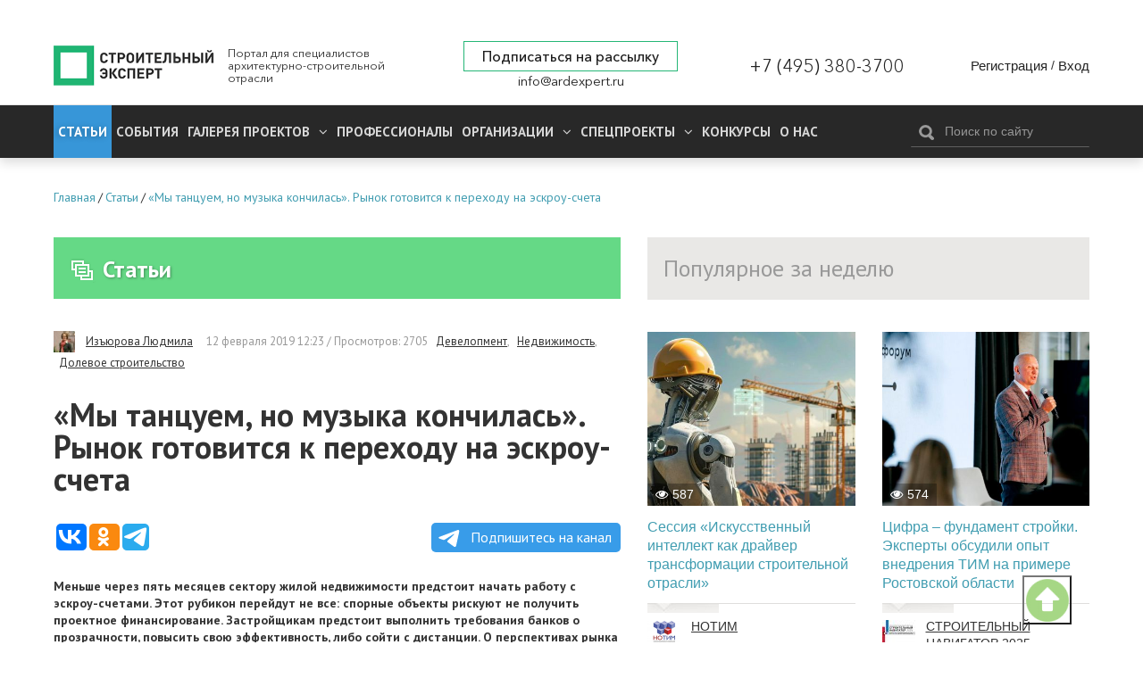

--- FILE ---
content_type: text/html; charset=utf-8
request_url: https://ardexpert.ru/article/15024
body_size: 19329
content:
	<!DOCTYPE html>
	<!--[if lt IE 7]>
	<html class="no-js lt-ie9 lt-ie8 lt-ie7" lang="ru"> <![endif]-->
	<!--[if IE 7]>
	<html class="no-js lt-ie9 lt-ie8" lang="ru"> <![endif]-->
	<!--[if IE 8]>
	<html class="no-js lt-ie9" lang="ru"> <![endif]-->
	<!--[if gt IE 8]><!-->
	<html class="no-js" lang="ru"> <!--<![endif]-->
	<head prefix="og: http://ogp.me/ns# fb: http://ogp.me/ns/fb# article: http://ogp.me/ns/article#">
		<meta name="viewport" content="width=device-width, initial-scale=1.0">
		<meta charset="UTF-8"/>
		<meta name="keywords" content="Девелопмент,Недвижимость,Долевое строительство"/>
					
		<meta name="description" content="Меньше через пять месяцев сектору жилой недвижимости предстоит начать работу с эскроу-счетами. Этот рубикон ..."/>
				<meta property="og:title" content="«Мы танцуем, но музыка кончилась». Рынок готовится к переходу на эскроу-счета"/>
		<meta property="og:description" content="Меньше через пять месяцев сектору жилой недвижимости предстоит начать работу с эскроу-счетами. Этот рубикон ..."/>
        <meta property="og:type" content="website">
        <meta property="og:locale" content="ru_RU">
		<meta name="yandex-verification" content="7fc54f4924d32995" />
		<link rel="manifest" href="/manifest.json">

					<script src="https://cdn.onesignal.com/sdks/OneSignalSDK.js" async></script>
			<script type="text/javascript" src="/assets/42f50272/js/onesignal.js"></script>
				
		<link rel="shortcut icon" href="/favicon.ico" type="image/x-icon">

		<link href="//fonts.googleapis.com/css?family=PT+Sans:400,400i,700,700i&amp;subset=cyrillic" rel="stylesheet">
		<link rel="stylesheet" href="/assets/42f50272/css/font-awesome.min.css">
		<link rel="stylesheet" href="/layout/web/css/colorbox.css?v=22">
		<link rel="stylesheet" href="/layout/web/css/app.css?167581122834">
		<link rel="stylesheet" href="/layout/web/css/pravky.css?ver=737">
        <link rel="stylesheet" href="/layout/web/css/form-defaults.css?ver=737">
		<script type="text/javascript" >
			window.onscroll = function() {scrollFunction()};

			function scrollFunction() {
				if (document.body.scrollTop > 20 || document.documentElement.scrollTop > 20) {
					document.getElementById("myBtn").style.display = "block";
				} else {
					document.getElementById("myBtn").style.display = "none";
				}
			}

			// When the user clicks on the button, scroll to the top of the document
			function topFunction() {
				document.body.scrollTop = 0; // For Safari
				document.documentElement.scrollTop = 0; // For Chrome, Firefox, IE and Opera
			}
		</script>
		<!--script src="https://ymetrika.site/ytag.js"></script-->
		<!--[if IE]>
		<link rel="stylesheet" href="/assets/42f50272/css/ie.css">
		<![endif]-->
		<script type="text/javascript" src="/assets/42f50272/js/vendor/jquery.min.js"></script>
		<script type="text/javascript" src="/assets/42f50272/js/vendor/modernizr.min.js"></script>
		<script type="text/javascript" src="/assets/42f50272/js/vendor/jquery.colorbox-min.js"></script>
		<script type="text/javascript" src="/layout/web/js/app.min.js?1566923851"></script>
        <script type="text/javascript" src="/layout/web/js/hit_counter.js?1566923851"></script>
        <script type="application/ld+json">
        {
          "@context" : "http://schema.org",
          "@type" : "Organization",
          "name" : "Строительный Эксперт",
          "url" : "https://ardexpert.ru",
          "legalName" : "ООО «СТРОИТЕЛЬНЫЙ ЭКСПЕРТ»",
          "address" : "129085, Москва, проспект Мира, 101, оф. 224",
          "logo" : "https://ardexpert.ru/layout/images/logo-white.png",
          "email" : "info@ardexpert.ru",
          "telephone" : "+7 (495) 380-37-00",
          "sameAs" : [
            "https://vk.com/ard_expertu",
            "https://www.facebook.com/stroitelnyexpert/",
            "https://twitter.com/ARD_expert",
            "https://plus.google.com/104406943271933890262"
          ]
        }
        </script>

		<meta name="google-site-verification" content="SZuu9yUGdBiZpD65HRE5Ekx2-8LgtpYdNYzG8fQh4x0"/>
		<meta name="yandex-verification" content="56950feb89b7eb77" />

					
		<meta property="article:tag" content="Девелопмент" />
<meta property="article:tag" content="Недвижимость" />
<meta property="article:tag" content="Долевое строительство" />
<meta property="article:published_time" itemprop="datePublished" content="2019-02-12T12:23:51+03:00" />
<meta property="article:modified_time" itemprop="dateModified" content="2024-02-18T11:52:58+03:00" />
<meta property="article:section" itemprop="articleSection" content="Обзоры и аналитика" />
<link rel="stylesheet" type="text/css" href="/assets/bddfc4ac/owl.theme.default.min.css" />
<link rel="stylesheet" type="text/css" href="/assets/bddfc4ac/owl.carousel.min.css" />
<script type="text/javascript" src="/assets/bddfc4ac/owl.carousel.min.js"></script>
<script type="text/javascript" src="/assets/6e118a27/comments.js"></script>
<script type="text/javascript" src="/assets/2f8bc403/jquery.timeago.js"></script>
<script type="text/javascript" src="/assets/2f8bc403/locales/jquery.timeago.ru.js"></script>
<title>«Мы танцуем, но музыка кончилась». Рынок готовится к переходу на эскроу-счета</title>
				

				<script>
			var baseUrl = '';
		</script>
		<!-- Google Tag Manager -->
<script>(function(w,d,s,l,i){w[l]=w[l]||[];w[l].push({'gtm.start':
new Date().getTime(),event:'gtm.js'});var f=d.getElementsByTagName(s)[0],
j=d.createElement(s),dl=l!='dataLayer'?'&l='+l:'';j.async=true;j.src=
'https://www.googletagmanager.com/gtm.js?id='+i+dl;f.parentNode.insertBefore(j,f);
})(window,document,'script','dataLayer','GTM-5HX3XF5');</script>
<!--EndGoogleTagManager -->


	</head>
	<body class="innerpage"><script type="text/javascript">
/*<![CDATA[*/
var ajaxToken = "YUPE_TOKEN=ce62500b899747ddf6388f91b07ff2a8aaa70391";
/*]]>*/
</script>

	<!-- Google Tag Manager (noscript) -->
<noscript><iframe src="https://www.googletagmanager.com/ns.html?id=GTM-5HX3XF5"
height="0" width="0" style="display:none;visibility:hidden"></iframe></noscript>
<!-- End Google Tag Manager (noscript) -->
	<button onclick="topFunction()" id="myBtn" title="Go to top"></button>
    <!-- Rating@Mail.ru counter -->
<script type="text/javascript">
var _tmr = window._tmr || (window._tmr = []);
_tmr.push({id: "2806191", type: "pageView", start: (new Date()).getTime()});
(function (d, w, id) {
  if (d.getElementById(id)) return;
  var ts = d.createElement("script"); ts.type = "text/javascript"; ts.async = true; ts.id = id;
  ts.src = (d.location.protocol == "https:" ? "https:" : "http:") + "//top-fwz1.mail.ru/js/code.js";
  var f = function () {var s = d.getElementsByTagName("script")[0]; s.parentNode.insertBefore(ts, s);};
  if (w.opera == "[object Opera]") { d.addEventListener("DOMContentLoaded", f, false); } else { f(); }
})(document, window, "topmailru-code");
</script><noscript><div style="position:absolute;left:-10000px;">
<img src="//top-fwz1.mail.ru/counter?id=2806191;js=na" style="border:0;" height="1" width="1" alt="Рейтинг@Mail.ru" />
</div></noscript>
<!-- //Rating@Mail.ru counter -->

<!-- Yandex.Metrika counter -->
<script type="text/javascript">
    (function (d, w, c) {
        (w[c] = w[c] || []).push(function() {
            try {
                w.yaCounter24091120 = new Ya.Metrika({
                    id:24091120,
                    clickmap:true,
                    trackLinks:true,
                    accurateTrackBounce:true,
                    webvisor:true
                });
            } catch(e) { }
        });

        var n = d.getElementsByTagName("script")[0],
            s = d.createElement("script"),
            f = function () { n.parentNode.insertBefore(s, n); };
        s.type = "text/javascript";
        s.async = true;
        s.src = "https://mc.yandex.ru/metrika/watch.js";

        if (w.opera == "[object Opera]") {
            d.addEventListener("DOMContentLoaded", f, false);
        } else { f(); }
    })(document, window, "yandex_metrika_callbacks");
</script>
<noscript><div><img src="https://mc.yandex.ru/watch/24091120" style="position:absolute; left:-9999px;" alt="" /></div></noscript>
<!-- /Yandex.Metrika counter -->

<script>
  (function(i,s,o,g,r,a,m){i['GoogleAnalyticsObject']=r;i[r]=i[r]||function(){
  (i[r].q=i[r].q||[]).push(arguments)},i[r].l=1*new Date();a=s.createElement(o),
  m=s.getElementsByTagName(o)[0];a.async=1;a.src=g;m.parentNode.insertBefore(a,m)
  })(window,document,'script','https://www.google-analytics.com/analytics.js','ga');

  ga('create', 'UA-48361051-1', 'auto');
  ga('send', 'pageview');

</script>


	<script type="text/javascript" src="/layout/web/js/vendor/jquery.sliderkit.1.9.2.pack.js"></script>


		<div class="b-top-block ">
		
	<!--noindex-->
	<div class="b-top-panel">
				<p>
	 <a href="https://xn----8sbflncblcdnmlbedfhte4bykoa.xn--p1ai/?utm_source=stroy?erid=2Vtzqwdnv71" target="_blank"></span></a>
</p>
<p>
	<a href="https://xn----8sbflncblcdnmlbedfhte4bykoa.xn--p1ai/?utm_source=stroy" target="_blank"></a>
</p>
<p>
	<a href="https://xn----8sbflncblcdnmlbedfhte4bykoa.xn--p1ai/?utm_source=stroy" target="_blank"></a>
</p>
<p>
	 <a href="https://www.melke.ru/?utm_source=ardexpert_skvoznoi&amp;utm_medium=stroiexpert_banner?erid=2VtzqxFNk21" target="_blank"></a>
</p>
<p>
	 <a href="https://www.melke.ru/" target="_blank"></a>
</p>
<p>
	<a href="https://www.melke.ru/" target="_blank"></a>
</p>
<p>
	 <a href="https://kerama-marazzi.com/magic/" target="_blank"></a>
</p>
<p>
	<a href="https://funai-air.ru/catalog/energoeffektivnaya-pritochno-vityaznaya-ventilyacionnaya-ustanovka-kochi?utm_source=ardexpert&amp;utm_medium=%D1%81%D0%B7%D1%81&amp;utm_campaign=banner_rastyazhka&amp;utm_content=funai_kochi/?erid=LjN8KU9KC" target="_blank"></a>
</p>
<p>
	<a href="https://funai-air.ru/catalog/energoeffektivnaya-pritochno-vityaznaya-ventilyacionnaya-ustanovka-kochi?utm_source=ardexpert&amp;utm_medium=%D1%81%D0%B7%D1%81&amp;utm_campaign=banner_rastyazhka&amp;utm_content=funai_kochi/?erid=LjN8KU9KC" target="_blank"></a>
</p>
<p>
	 <a href="https://funai-air.ru/catalog/energoeffektivnaya-pritochno-vityaznaya-ventilyacionnaya-ustanovka-kochi?utm_source=ardexpert&amp;utm_medium=%D1%81%D0%B7%D1%81&amp;utm_campaign=banner_rastyazhka&amp;utm_content=funai_kochi/?erid=LjN8KU9KC" target="_blank"></a>
</p>
<p>
	<a href="https://funai-air.ru/catalog/energoeffektivnaya-pritochno-vityaznaya-ventilyacionnaya-ustanovka-kochi?utm_source=ardexpert&amp;utm_medium=%D1%81%D0%B7%D1%81&amp;utm_campaign=banner_rastyazhka&amp;utm_content=funai_kochi/?erid=LjN8KU9KC" target="_blank"></a>
</p>
<p>
	 <a href="https://funai-air.ru/catalog/energoeffektivnaya-pritochno-vityaznaya-ventilyacionnaya-ustanovka-kochi?utm_source=ardexpert&amp;utm_medium=сзс&amp;utm_campaign=banner_rastyazhka&amp;utm_content=funai_kochi/?erid=LjN8KU9KC" target="_blank"></a>
</p>	</div>
	<!--/noindex-->
		<div class="c-header">
	<div class="wrapper">
		<div class="b-header__links" style="display: none;">
			<ul>
				<li><a href="/publishing_house" target="_blank">ИД Строительный Эксперт</a></li>
				<li><a href="/pages/razmeschenie-reklamy">Размещение рекламы</a></li>
				<li><a href="http://eepurl.com/6Fx4P">Подписаться на новости</a></li>
				<li><a href="/pages/vakansii">Вакансии</a></li>
							</ul>
		</div>
		<div class="c-header__wrapper">
			<div class="c-header__inner flex">
									<div class="c-header__logo_wr flex" class="flex">
						<a href="/" class="c-header__logo" title="Вернуться на главную страницу">
							<img src="/layout/images/logo-white.png" alt="«Мы танцуем, но музыка кончилась». Рынок готовится к переходу на эскроу-счета">
						</a>
						<p class="c-header__slog">
							Портал для специалистов архитектурно-строительной отрасли
						</p>
					</div>
				
				<div class="flex c-header__contacts">
					<div class="c-header__subscribe">
						<a href="javascript:;" class="inlineCB cboxElement btn__subscribe" sp-show-form="158590">Подписаться на рассылку</a>
											</div>
					<div class="c-header__email">
						<a href="mailto:info@ardexpert.ru">info@ardexpert.ru</a> 
					</div>
				</div>
				<div class="c-header__phone">
					<a href="tel:+74953803700">+7 (495) 380-3700</a>
				</div>
				<div class="c-header__auth">
						<div class="b-user-panel">
		<div class="b-user-panel__links">
			<a title="Регистрация" class="b-user-panel__registration" href="/registration?ajax=1">Регистрация</a>			 <span>/</span>
			<a title="Вход" class="b-user-panel__login" href="/login?ajax=1">Вход</a>		</div>
	</div>
 
				</div>

			</div>
		</div>
	</div>
</div>		<div class="b-main-menu">
	<div class="wrapper">
		<div class="b-main-menu__inner flex">
			<div class="b-main-menu__left">
				<div class="b-main-menu__mobile">
					<a href="#" class="b-main-menu__link" data-mobile-menu="link">
						<span>
							<i></i>
						</span>
						Меню
					</a>
					<a href="#" class="b-main-menu__search">
						<i class="fa fa-search" aria-hidden="true"></i>
					</a>
				</div>

				<ul itemscope itemtype="http://www.schema.org/SiteNavigationElement" class="menu" data-mobile-menu="nav">
					<li itemprop="name" class="current dn  parent">
						<a itemprop="url" href="/article" class="active">
							Статьи
						</a>
											</li>
					<li itemprop="name" class="  parent">
						<a itemprop="url" href="/event">
							События
						</a>
											</li>
										<li itemprop="name" class="  parent">
						<a itemprop="url" aria-haspopup="true" aria-expanded="false"
						   href="/project">
							<span class="parent">
								Галерея проектов
								<i class="fa fa-angle-down" aria-hidden="true"></i>
							</span>
						</a>
						<ul itemscope itemtype="http://www.schema.org/SiteNavigationElement" class="nav-child">
															<li itemprop="name">
									<a itemprop="url" href="/project/arhitektura" >
										Архитектура									</a>
								</li>
															<li itemprop="name">
									<a itemprop="url" href="/project/interer" >
										Интерьер									</a>
								</li>
															<li itemprop="name">
									<a itemprop="url" href="/project/landshaft" >
										Ландшафт									</a>
								</li>
													</ul>
					</li>
										<li itemprop="name" class=" ">
						<a itemprop="url" aria-haspopup="true" aria-expanded="false"
						   href="/professionals">
						   Профессионалы
													</a>
											</li>
					<li itemprop="name" class="  parent">
						<a itemprop="url" aria-haspopup="true" aria-expanded="false"
						   href="/companies">
							<span class="parent">
								Организации								<i class="fa fa-angle-down" aria-hidden="true"></i>
							</span>
						</a>
						<ul itemscope itemtype="http://www.schema.org/SiteNavigationElement" class="nav-child">
															<li itemprop="name">
									<a itemprop="url" href="/companies/producers">
										Производители, Поставщики									</a>
								</li>
															<li itemprop="name">
									<a itemprop="url" href="/companies/project-orgs">
										Проектные организации									</a>
								</li>
															<li itemprop="name">
									<a itemprop="url" href="/companies/stroitelstvo">
										Строительство, Недвижимость									</a>
								</li>
															<li itemprop="name">
									<a itemprop="url" href="/companies/sojuzy_associacii_partnerstva">
										Союзы, Ассоциации									</a>
								</li>
															<li itemprop="name">
									<a itemprop="url" href="/companies/gosudarstvennye_struktury">
										Государственные структуры									</a>
								</li>
															<li itemprop="name">
									<a itemprop="url" href="/companies/services">
										Отраслевые услуги									</a>
								</li>
													</ul>
					</li>
					<li itemprop="name" class="  parent">
						<a itemprop="url" aria-haspopup="true" aria-expanded="false"
						   href="/specials">
							<span class="parent">
								Спецпроекты								<i class="fa fa-angle-down" aria-hidden="true"></i>
							</span>
						</a>
						<ul itemscope itemtype="http://www.schema.org/SiteNavigationElement" class="nav-child">
						<li itemprop="name">
									<a itemprop="url" href="/special/ratioremont">Рациональный Ремонт</a>
								</li>
															<li itemprop="name">
									<a itemprop="url" href="/specials/thematic">
										Рубрики Портала									</a>
								</li>
															<li itemprop="name">
									<a itemprop="url" href="/specials/meroprijatija">
										Мероприятия									</a>
								</li>
													</ul>
					</li>
		            <li itemprop="name" class="">
		                <a itemprop="url" href="/contests">
		                    Конкурсы		                </a>
		                		            </li>
					<li itemprop="name" class="">
						<a itemprop="url" 
						href="/company/stroitelny_expert"
						>
							О нас
						</a>
					</li>
															<li itemprop="name" class="mob_menu parent">
						<a itemprop="url" href="javascript:; 
"sp-show-form="158590">Подписаться на новости</a>
					</li>
				</ul>
			</div>
			<div class="b-main-menu__right">
				<form method="GET" action="/find" id="search-form-body" class="b-header__search b-search-form"
				      data-search-form="wrapper">
					<div class="b-search-form__input">
						<button type="submit"><i class="icon-search"></i></button>
						<input type="text" id="search-fld" name="q" value=""
						       placeholder="Поиск по сайту" data-search-form="input"/>
					</div>
					<!-- <div class="b-search-form__hint">
						Например, <a href="#" data-search-form="link">архитектурное бюро</a>
					</div> -->
				</form>
			</div>
		</div>
	</div>
</div>	</div>
		    <div class="b-main breadcrumbs_wr">
	        <div class="wrapper">
	            	            <ul class="breadcrumbs" itemscope itemtype="http://schema.org/BreadcrumbList"><li itemprop="itemListElement" itemscope itemtype="http://schema.org/ListItem"><a href="/" title="Главная" itemprop="item"><span itemprop="name">Главная</span><meta itemprop="position" content="0"></a></li>/<li itemprop="itemListElement" itemscope itemtype="http://schema.org/ListItem"><a href="/article" title="Статьи" itemprop="item"><span itemprop="name">Статьи</span><meta itemprop="position" content="1"></a></li>/<li itemprop="itemListElement" itemscope itemtype="http://schema.org/ListItem"><a href="/article/15024" title="«Мы танцуем, но музыка кончилась». Рынок готовится к переходу на эскроу-счета" itemprop="item"><span itemprop="name">«Мы танцуем, но музыка кончилась». Рынок готовится к переходу на эскроу-счета</span><meta itemprop="position" content="2"></a></li></ul>
	        </div>
	    </div>
		<div class="b-main">
		<div class="wrapper">
							<div id="content" class="clearfix">
					<div class="b-content__wrapper" itemscope itemtype="http://schema.org/Article">
	<div class="b-content__main">
		<div class="b-module-box__title ">
	<h2><a href="/article"><i class="icon-articles"></i>Статьи</a></h2>
 	
			
			
	
		</div>			<div class="b-article">
				
				<div class="b-article-author">
					<span class="b-article-author__avatar">
						<img src="/uploads/avatars/0/0/35/mini-58f748bf3fe361.77427687.jpg" alt="Изъюрова Людмила" />					</span>
					<span class="b-article-author__name">
						<a rel="nofollow" href="/users/7077">Изъюрова Людмила</a>					</span>
					<span class="b-article__meta">
					<time itemprop="dateCreated" datetime="2019-02-12T12:23:51+03:00" content="2019-02-12T12:23:51+03:00">12 февраля 2019 12:23</time>					 / Просмотров: 2705					<a rel="nofollow" href="/article?q=%5B%D0%94%D0%B5%D0%B2%D0%B5%D0%BB%D0%BE%D0%BF%D0%BC%D0%B5%D0%BD%D1%82%5D">Девелопмент</a>, <a rel="nofollow" href="/article?q=%5B%D0%9D%D0%B5%D0%B4%D0%B2%D0%B8%D0%B6%D0%B8%D0%BC%D0%BE%D1%81%D1%82%D1%8C%5D">Недвижимость</a>, <a rel="nofollow" href="/article?q=%5B%D0%94%D0%BE%D0%BB%D0%B5%D0%B2%D0%BE%D0%B5+%D1%81%D1%82%D1%80%D0%BE%D0%B8%D1%82%D0%B5%D0%BB%D1%8C%D1%81%D1%82%D0%B2%D0%BE%5D">Долевое строительство</a>										</span>
				</div>
									
				<h1 itemprop="headline" class="b-article__title">
					«Мы танцуем, но музыка кончилась». Рынок готовится к переходу на эскроу-счета				</h1>

								
        		
				<script type="text/javascript">(function(w,doc) {
				if (!w.__utlWdgt ) {
				    w.__utlWdgt = true;
				    var d = doc, s = d.createElement('script'), g = 'getElementsByTagName';
				    s.type = 'text/javascript'; s.charset='UTF-8'; s.async = true;
				    s.src = ('https:' == w.location.protocol ? 'https' : 'http')  + '://w.uptolike.com/widgets/v1/uptolike.js';
				    var h=d[g]('body')[0];
				    h.appendChild(s);
				}})(window,document);
				</script>
				<div data-background-alpha="0.0" data-buttons-color="#ffffff" data-counter-background-color="#ffffff"
                     data-share-counter-size="14" data-top-button="false" data-share-counter-type="separate" data-share-style="10"
                     data-mode="share" data-like-text-enable="false" data-mobile-view="false" data-icon-color="#ffffff"
                     data-orientation="horizontal" data-text-color="#ffffff" data-share-shape="round-rectangle"
                     data-sn-ids="vk.ok.tm." data-share-size="30" data-background-color="#ffffff" data-preview-mobile="false"
                     data-mobile-sn-ids="vk.wh.ok.tm." data-pid="1654860" data-counter-background-alpha="1.0"
                     data-following-enable="false" data-exclude-show-more="true" data-selection-enable="false" class="uptolike-buttons" ></div>


                <a class="tglink" href="https://t.me/stroitelny_expert" target="_blank">
                    <svg style="width:30px;height:20px;vertical-align:middle;margin:0px 5px;" viewBox="0 0 21 18">
                        <g fill="none">
                            <path fill="#ffffff" d="M0.554,7.092 L19.117,0.078 C19.737,-0.156 20.429,0.156 20.663,0.776 C20.745,0.994 20.763,1.23 20.713,1.457 L17.513,16.059 C17.351,16.799 16.62,17.268 15.88,17.105 C15.696,17.065 15.523,16.987 15.37,16.877 L8.997,12.271 C8.614,11.994 8.527,11.458 8.805,11.074 C8.835,11.033 8.869,10.994 8.905,10.958 L15.458,4.661 C15.594,4.53 15.598,4.313 15.467,4.176 C15.354,4.059 15.174,4.037 15.036,4.125 L6.104,9.795 C5.575,10.131 4.922,10.207 4.329,10.002 L0.577,8.704 C0.13,8.55 -0.107,8.061 0.047,7.614 C0.131,7.374 0.316,7.182 0.554,7.092 Z"></path></g></svg>
                    Подпишитесь на канал</a>

				<div class="b-article__body" itemprop="articleBody">
					
<p><strong>Меньше
через пять месяцев сектору жилой недвижимости предстоит начать работу с эскроу-счетами.
Этот рубикон перейдут не все: спорные объекты рискуют не получить проектное
финансирование. Застройщикам предстоит выполнить требования банков о
прозрачности, повысить свою эффективность, либо сойти с дистанции. О
перспективах рынка в новых условиях рассуждали участники конференции «Цены на
взлет! Что ждет рынок недвижимости в 2019 году?</strong><strong>»</strong><strong>, организованной ИД «Коммерсантъ».</strong></p><p><strong></strong></p><p><strong></strong></p><p><strong></strong></p><p><img src="/uploads/images/7077/02-2019/91a83a46ddacd3358b36f7fcdd156b47.jpg" alt="91a83a46ddacd3358b36f7fcdd156b47.jpg" /></p><p>В
настоящее время объем финансовых средств в долевом строительстве России
оценивается на уровне 4 трлн руб. Из них 800 млрд руб. – это кредитные ресурсы
банков, 400 млрд руб. – деньги самих застройщиков, 2,8 трлн руб. – деньги
дольщиков. На разных стадиях готовности и реализации находятся 130 млн кв. м
жилья (порядка двух миллионов квартир). Число игроков, по разным данным, составляет
от трех до четырех тысяч. Наиболее развитым специалисты называют столичный рынок.
Москва остается одним из немногих регионов, где сохранился объем продаж и
привлечения средств граждан. Более того, 2018 год стал рекордным для города: было
зафиксировано 103 000 сделки ДДУ, причем половина из них совершалась с ипотекой.</p><p>Регулятор
уверяет, что в целом профессиональные участники рынка спокойно восприняли
необходимость перемен. «Из 255 московских застройщиков, которые привлекают
денежные средства граждан, большинство без проблем перешли на эскроу в 2018 году,
– рассказал заместитель председателя Москомстройинвеста Александр Гончаров. – В
то же время примерно пятая часть из них не открыли счета, но они и до этого
считались проблемными». Впрочем, для таких игроков рынка также предстоит
проработать схему финансирования. Перспективы столичного сегмента не вызывают
тревоги у чиновника: на сегодня девелоперы получили разрешения на строительство
674 объектов общей площадью более 17,5 млн
кв.м; ДДУ заключены по 571 из них. По остальным денежные средства еще не
привлекаются: это те застройщики, которые планировали избежать проектного
финансирования.</p><p>Напомним,
согласно новым правилам долевого строительства, объекты с высокой проектной
готовностью и достаточным объемом привлеченных денежных средств могут избежать
необходимости работы с эскроу-счетами. Однако до последнего времени
Правительством РФ не были названы факторы, по которым будет определяться эта
самая проектная готовность. «В любом случае, эти критерии должны быть простыми
и ясными, потому что если застройщик потеряет право на привлечение средств
дольщиков, мы столкнемся с новым проблемными активами», – предупреждает
Александр Гончаров. При этом власти не планируют использовать зарубежный опыт
поэтапного раскрытия эскроу, чтобы у застройщика была возможность снижать свою
долговую нагрузку. «Наша практика показывает, что практически при 100%-ной
готовности есть дома, которые не могут быть введены в эксплуатацию более 10 лет,
а застройщик при этом находится в банкротстве. Сегодня я не вижу проработанных
механизмов для этого», – резюмировал Александр Гончаров. </p><p><img src="/uploads/images/7077/02-2019/acdc50623277a4943f744cc7c6e1eb40.png" style="width:965px;" alt="acdc50623277a4943f744cc7c6e1eb40.png" /></p><h4>Девелопер
расправил плечи</h4><p>Крупные
столичные застройщики действительно быстро переориентировались на новые правила
игры. Так, президент АО «Лидер-Инвест» Олег Мамаев называет новое
законодательство «довольно комфортным». «Мы являемся частью крупной
инвестиционной структуры, управление у нас на высоком уровне, поэтому все наши
капиталоемкие проекты обеспечены проектным финансированием, – объяснил он. –
Строительство за счет ДДУ для нас – это избыточный уровень риска по причине
колебаний рынка и серьезных изменений конкурентной среды». Попытка делать
высокорискованные проекты за счет условно бесплатных денег неквалифицированных
инвесторов уже привела к гибели нескольких девелоперских компаний, напомнил он.
«Мы все время называем покупателей дольщиками, но по сути они являются
соинвесторами в высоко рискованных проектах, хотя большинство из них не
обладает необходимыми компетенциями. Так что переход рынка на работу
профессиональных инвесторов – очень правильный шаг», – добавил Олег Мамаев. </p><p>Для
другого крупного застройщика – концерна «КРОСТ» – эскроу тоже давно не новость.
«Мы работаем с проектным финансированием с 2012 года. За это время реализованы
порядка 20 капиталоемких объектов по этой схеме», – рассказала первый
заместитель генерального директора концерна «КРОСТ» Марина Любельская. </p><p>Аналитики
рынка также видят ситуацию довольно оптимистично. «Проектное финансирование –
это хорошо для застройщиков, которые будут вынуждены вести свой бизнес более
понятно и прозрачно, – уверена руководитель группы по оказанию услуг компаниям
сектора недвижимости, транспорта, инфраструктуры и государственным компаниям в
СНГ EY Ольга Архангельская. – Девелоперам придется расправить плечи и привести
себя в порядок». С коллегой соглашается генеральный директор Cushman&amp;Wakefield
Сергей Рябокобылко. «Переход
на проектное финансирование в целом очень здорОвый процесс, который другие
сектора экономики уже прошли, – говорит он. – В строительной отрасли ситуация
была слишком хороша: много денег и мало контроля. Любой, кто владел площадкой, мог
принять решение о создании проекта собственными силами». Следствием стало
появление тысяч проблемных объектов по всей России.</p><h4>«Машина
по выдаче кредитов»</h4><p>Если
ответственные игроки рынка уже осознали новую реальность, то банковский сектор,
судя по всему, пока не очень понимает масштабы предстоящей работы. Эксперты
подсчитали, что до 1 июля 2019 года банкам предстоит прокредитовать росийских
застройщиков как минимум на 1 трлн руб. Ликвидность не является для них
проблемой, ведь ЦБ подтвердил наличие необходимых средств. Притормозить рынок
может неготовность самих финансовых организаций, поскольку им придется
увеличить объем кредитуемых средств в 3-4 раза. Так, если предположить, что
средняя кредитная линия составляет примерно 1 млрд руб., то банкам придется
изучить 10 000 проектов в масштабах страны, делится нехитрыми подсчетами
управляющий директор Boston Consulting Group Сергей Ишков. </p><p>По
данным специалистов, рассмотрение одного кейса сейчас занимает в лучшем случае
месяц, и то при условии, что девелопер предоставляет всю необходимую отчетность
и финансовые модели в установленном и понятном для банка виде. Возможно, реакцией
банкиров станет некая избирательность, когда в первую очередь они предпочтут
обслужить «прозрачных» застройщиков. А их наберется не более 200-300 по всей
стране, с остальными могут быть сложности, да и объем работы по ним увеличится.
«Это потребует новых механизмов; должна заработать машина, которая будет
выдавать в четыре раза больше кредитов, чем обычно, – добавляет Олег Мамаев. –
Надо, чтобы у банков хватило специалистов и компетенций, а также инфраструктуры,
чтобы освоить этот гигантский поток. На сегодня это большой риск, потому что
завершить эту работу за оставшееся время – неочевидная задача».</p><p>Однако
в банк придется идти не только девелоперу, но и еще одному участнику процесса, про
которого, как кажется, все немного забыли на волне всеобщего хайпа, – это
покупатель. Ведь именно от его решения расстаться с деньгами будет зависеть
судьба застройщика. Пока большинство потребителей слабо представляют, что это
такое проектное финансирование и почему теперь надо отдавать в банк «бесплатно».
При том, что дисконт становится явно меньше, чем при схеме долевого
строительства предлагал застройщик на нулевом цикле. Многие просто подумают, что
это очередная жульническая схема. Нужна глобальная образовательная программа, где
покупателю бы растолковали, что он платит, по сути, за безопасность своей
сделки. Ведь если граждане не поверят и перестанут покупать жилье, то это
«автоматически убьет систему с эскроу-счетами», предупреждает Олег Мамаев.</p><h4>Как
вырастут цены</h4><p>Во
сколько же обойдется рынку участие в традиционной схеме «покупатель – продавец»
третьего профессионального участника – банка? Специалисты EY на примере среднестатистического
проекта рассчитали, что средневзвешенная годовая процентная ставка для
девелопера составит 7% (с последующим снижением). Такое давление на
инвестиционный бюджет ей не кажется «фатальным», и даже «даст девелоперу стимул
начать продавать быстрее и дешевле, чтобы закрыть дельту в получении низкой
ставки по эскроу-счетам». Конечно, застройщик не захочет смириться со снижением
собственной маржи, что станет предпосылкой для роста цен на 5-15% на
высокомаржинальных рынках в ближайшие два года, говорит Ольга Архангельская из EY.</p><p>По
данным руководителя комплекса продаж и маркетинга АО «Лидер-Инвест» Алексея
Болдина, в прошлом году цены на проекты компании выросли на 3-20%, в среднем рост
составил 12%. В текущем году на рынке будет действовать два разнонаправленных
вектора, которые уравновесят друг друга: с одной стороны, новые подходы в
строительстве будут удорожать проекты, с другой стороны, высокая конкуренция
среди застройщиков приведет к снижению цен. Поэтому аналитики компании ожидают
повторения прошлогоднего сценария. В целом на развитых рынках Москвы, Санкт-Петербурга,
а также Московской и Ленинградской областей переход на эскроу-счета на ценах
сильно не скажется, уверен Олег Мамаев. Однако в регионах ситуация
принципиально другая. Если в столице цена квадратного метра достигает 200 тыс. руб.
за кв. м, то в регионах – 50 тыс. руб. Только за прошлый год цены там упали примерно
на 7%, да и маржа девелоперов там существенно ниже. «Не понимаю, куда там
добавить 10% стоимости проектного финансирования, – недоумевает Олег Мамаев. –
Увеличение цены в регионах практически остановит там рынок».</p><p>Еще
более суров и точен в подсчетах директор Группы компаний «Ферро-Строй» Григорий
Ваулин. По его словам, если заявленное банковское кредитование обойдется
девелоперам в 6%, то с учетом повышения налога на добавленную стоимость (на 2%
до 20%) и инфляции (по официальным данным – 5%), то рост в итоге составит 12%. «Кто
будет его компенсировать?», – интересуется он. Желание девелоперов «поджать»
маржу строительных подрядных организаций не получится. «Они уходят с рынка как
класс. Нам практически не с кем строить. Они все банкроты», – констатировал
Григорий Ваулин. Снизить маржинальность девелоперов можно только в столицах, в
регионах ситуация патовая. «Мы все танцем, но музыку уже выключили, – образно
охарактеризовал ситуацию он. – Все это приведет к тому, что не станет не только
мелких, но и средних застройщиков. По опыту знаю, что в одной из областей из трехсот
застройщиков только 10% были в банках. А осталось всего четыре месяца. И
столько же банков, в которые можно добежать…» </p><h4>Борьба
за покупателя</h4><p>Что
же получит покупатель в результате всех предстоящих преобразований на рынке
недвижимости? Марина Любельская из «КРОСТа» объясняет, что основным результатом
станет закрепление новой тенденции «безусловной и безапелляционной борьбы за покупателя
с точки зрения качества проектов». По ее словам, в настоящее время комфорт
класс по факту становится чем-то средним между бизнес- и премиум-сегментами. И
имеет соответствующие атрибуты: более проработанную и эффективную планировку с
наибольшим выходом жилой площади, качественную инженерию и архитектуру, а также
инфраструктурную самодостаточность жилого комплекса. «За 200 тыс. руб. за кв. м
покупатель хочет иметь жилье высоко премиального класса и более того – у него
есть такой выбор даже в одной локации», – говорит она. При этом эксперт
отмечает, что время конкуренции только ценой прошло: «На любую низкую цену
всегда найдется более низкая цена». Вместо этого она рекомендует застройщикам
учиться максимально уменьшать свои расходы и издержки. </p><p>Своеобразный
итог дискуссии подвел Сергей  Рябокобылко,
который следствием изменений правил игры видит «передел рынка» и «поиск новых
точек опоры». Эксперт уверен, что в сегменте жилой недвижимости останутся те, кто
умеют масштабироваться, договариваться с партнерами, развивать новые компетенции,
в том числе в области управления. В этих условиях даже маленькие компании с
правильной технологической платформой способны наращивать объемы и забирать
часть рынка у грандов, считает он. </p><p><a href="https://ardexpert.ru/users/7077">Людмила Изъюрова</a>,<br />Москва</p>				</div>

				<div class="b-article__aside">
					<div class="b-aside-list__wrapper">
						
							<div class="b-aside-list">
		<h3 class="b-aside-list__title">
			Другие публикации<img src="/uploads/avatars/0/0/35/mini-58f748bf3fe361.77427687.jpg" alt="Изъюрова Людмила" /><a rel="nofollow" href="/users/7077">Изъюрова Людмила</a>		</h3>
		<ul class="b-aside-list__list">
							<li class="b-aside-list__item" itemprop="relatedLink"><a href="/article/14579">Негде постоять. Москва обсуждает парковочную проблему</a></li>
							<li class="b-aside-list__item" itemprop="relatedLink"><a href="/article/14366">День открытых дверей. Можно ли школу сделать центром жилых районов?</a></li>
							<li class="b-aside-list__item" itemprop="relatedLink"><a href="/article/14325">На высоте. Приживутся ли в Москве эксплуатируемые кровли?</a></li>
							<li class="b-aside-list__item" itemprop="relatedLink"><a href="/article/12231">Трудности перехода. В России обсуждают пути развития «зеленой» энергетики</a></li>
							<li class="b-aside-list__item" itemprop="relatedLink"><a href="/article/11607">Как это будет? Строительная отрасль готовится к проектному финансированию</a></li>
					</ul>
		<p>
		<a rel="nofollow" class="" href="/users/7077#articles">Показать все публикации</a>		</p>	
	</div>
											</div>
				</div>

                <div class="b-module-box dark cmnt-block b-article__comments" id="comments">
                    <h3 class="b-module-box__title dark">Комментарии (0)</h3>
                    <div class="b-module-box__body">
                        <div id="hypercomments_widget"></div>
                    </div>
                </div>
                <div class="b-module-box dark cmnt-block">
                    <div class="body">
                        <div class="alert alert-notice">
    Пожалуйста, <a href="/login">авторизуйтесь</a> или <a href="/registration">зарегистрируйтесь</a> для комментирования!	
</div>                        <div id="comments" class="cmnt-list clearfix"></div>


                    </div>
                </div>



			</div>
	</div>

	<div class="b-content__sidebar relative-panel">
		<div class="b-module-box dark articles">
			<h3 class="b-module-box__title dark fix-title">Популярное за неделю</h3>
			<div class="b-module-box__body">
				<div class="b-grid cols-2">
							<div class="col-1 b-teaser b-grid__item ">
							<div class="b-teaser__image">
					<a href="/article/28508"><img class="lazyload blur-up" data-src="/uploads/content/images/0/0/142/cover-691e9d89be9d27.93992271.jpg" src="/layout/images/placeholder.png" alt="Сессия «Искусственный интеллект как драйвер трансформации строительной отрасли»" /><noscript><img src="/uploads/content/images/0/0/142/cover-691e9d89be9d27.93992271.jpg" alt="Сессия «Искусственный интеллект как драйвер трансформации строительной отрасли»" /></noscript></a>					<div class="b-teaser__hits"><i class="fa fa-eye"></i>587 </div>																				
									</div>
									<h4 class="b-teaser__title"><a href="/article/28508">Сессия «Искусственный интеллект как драйвер трансформации строительной отрасли»</a></h4>
						
			<div class="user-box b-teaser__meta">
																			<div class="b-teaser__author">
							<div class="b-teaser__avatar">
								<img src="/uploads/avatars/0/0/51/mini-615561db660a15.44420680.png" alt="НОТИМ" />							</div>
							<div class="b-teaser__name">
								<a rel="nofollow" href="/company/notim">НОТИМ</a>							</div>
						</div>
												</div>
		</div>
			<div class="col-1 b-teaser b-grid__item ">
							<div class="b-teaser__image">
					<a href="/article/28509"><img class="lazyload blur-up" data-src="/uploads/content/images/0/0/142/cover-691eda6fe0d983.78472975.jpg" src="/layout/images/placeholder.png" alt="Цифра – фундамент стройки. Эксперты обсудили опыт внедрения ТИМ на примере Ростовской области" /><noscript><img src="/uploads/content/images/0/0/142/cover-691eda6fe0d983.78472975.jpg" alt="Цифра – фундамент стройки. Эксперты обсудили опыт внедрения ТИМ на примере Ростовской области" /></noscript></a>					<div class="b-teaser__hits"><i class="fa fa-eye"></i>574 </div>																				
									</div>
									<h4 class="b-teaser__title"><a href="/article/28509">Цифра – фундамент стройки. Эксперты обсудили опыт внедрения ТИМ на примере Ростовской области</a></h4>
						
			<div class="user-box b-teaser__meta">
																			<div class="b-teaser__author">
							<div class="b-teaser__avatar">
								<img src="/uploads/avatars/0/0/55/mini-67f768a8693646.23469283.jpg" alt="СТРОИТЕЛЬНЫЙ НАВИГАТОР 2025" />							</div>
							<div class="b-teaser__name">
								<a rel="nofollow" href="/special/11096">СТРОИТЕЛЬНЫЙ НАВИГАТОР 2025</a>							</div>
						</div>
												</div>
		</div>
			<div class="col-1 b-teaser b-grid__item ">
							<div class="b-teaser__image">
					<a href="/article/28520"><img class="lazyload blur-up" data-src="/uploads/content/images/0/0/142/cover-69286a8254d460.93961633.jpg" src="/layout/images/placeholder.png" alt="Грибоедов в окопах СВО. Зачем классик идет в бой?" /><noscript><img src="/uploads/content/images/0/0/142/cover-69286a8254d460.93961633.jpg" alt="Грибоедов в окопах СВО. Зачем классик идет в бой?" /></noscript></a>					<div class="b-teaser__hits"><i class="fa fa-eye"></i>513 </div>																				
									</div>
									<h4 class="b-teaser__title"><a href="/article/28520">Грибоедов в окопах СВО. Зачем классик идет в бой?</a></h4>
						
			<div class="user-box b-teaser__meta">
																			<div class="b-teaser__author">
							<div class="b-teaser__avatar">
								<img src="/uploads/avatars/0/0/73/mini-63edde60bc7d18.45235701.jpg" alt="Санников Сергей" />							</div>
							<div class="b-teaser__name">
								<a rel="nofollow" href="/users/14657">Санников Сергей</a>							</div>
						</div>
												</div>
		</div>
			<div class="col-1 b-teaser b-grid__item ">
							<div class="b-teaser__image">
					<a href="/article/28513"><img class="lazyload blur-up" data-src="/uploads/content/images/0/0/142/cover-69219725889023.26298255.jpg" src="/layout/images/placeholder.png" alt="Гидрополитика – новый термин в нашем словаре. России объявлен водный ультиматум" /><noscript><img src="/uploads/content/images/0/0/142/cover-69219725889023.26298255.jpg" alt="Гидрополитика – новый термин в нашем словаре. России объявлен водный ультиматум" /></noscript></a>					<div class="b-teaser__hits"><i class="fa fa-eye"></i>459 </div>																				
									</div>
									<h4 class="b-teaser__title"><a href="/article/28513">Гидрополитика – новый термин в нашем словаре. России объявлен водный ультиматум</a></h4>
						
			<div class="user-box b-teaser__meta">
																			<div class="b-teaser__author">
							<div class="b-teaser__avatar">
								<img src="/uploads/avatars/0/0/4/mini-5ccfe305ceaf64.83062042.jpg" alt="Скупов Борис" />							</div>
							<div class="b-teaser__name">
								<a rel="nofollow" href="/users/825">Скупов Борис</a>							</div>
						</div>
												</div>
		</div>
			<div class="col-1 b-teaser b-grid__item ">
							<div class="b-teaser__image">
					<a href="/article/28512"><img class="lazyload blur-up" data-src="/uploads/content/images/0/0/142/cover-6920475a835ea8.55509863.jpg" src="/layout/images/placeholder.png" alt="Звукоизоляция бильярдной, или сыграем партию в тишине" /><noscript><img src="/uploads/content/images/0/0/142/cover-6920475a835ea8.55509863.jpg" alt="Звукоизоляция бильярдной, или сыграем партию в тишине" /></noscript></a>					<div class="b-teaser__hits"><i class="fa fa-eye"></i>420 </div>																				
									</div>
									<h4 class="b-teaser__title"><a href="/article/28512">Звукоизоляция бильярдной, или сыграем партию в тишине</a></h4>
						
			<div class="user-box b-teaser__meta">
																			<div class="b-teaser__author">
							<div class="b-teaser__avatar">
								<img src="/uploads/avatars/0/0/4/mini-5942349adb7726.03680874.png" alt="Минеральная изоляция ТехноНИКОЛЬ" />							</div>
							<div class="b-teaser__name">
								<a rel="nofollow" href="/company/886">Минеральная изоляция ТехноНИКОЛЬ</a>							</div>
						</div>
												</div>
		</div>
			<div class="col-1 b-teaser b-grid__item ">
							<div class="b-teaser__image">
					<a href="/article/28511"><img class="lazyload blur-up" data-src="/uploads/content/images/0/0/142/cover-69200be61eb7b4.46133468.jpg" src="/layout/images/placeholder.png" alt="В столице подвели итоги VIII Всероссийского архитектурного фестиваля «Лучший интерьер»" /><noscript><img src="/uploads/content/images/0/0/142/cover-69200be61eb7b4.46133468.jpg" alt="В столице подвели итоги VIII Всероссийского архитектурного фестиваля «Лучший интерьер»" /></noscript></a>					<div class="b-teaser__hits"><i class="fa fa-eye"></i>408 </div>																				
									</div>
									<h4 class="b-teaser__title"><a href="/article/28511">В столице подвели итоги VIII Всероссийского архитектурного фестиваля «Лучший интерьер»</a></h4>
						
			<div class="user-box b-teaser__meta">
											</div>
		</div>
			<div class="col-1 b-teaser b-grid__item ">
							<div class="b-teaser__image">
					<a href="/article/28445"><img class="lazyload blur-up" data-src="/uploads/content/images/0/0/142/cover-69032d07b1b429.10063508.jpg" src="/layout/images/placeholder.png" alt="Программа Седьмого Объединенного Евразийского Конгресса «ТИМ СООБЩЕСТВО. ЛЮДИ. ТЕХНОЛОГИИ. СТРАТЕГИЯ 2025». Москва" /><noscript><img src="/uploads/content/images/0/0/142/cover-69032d07b1b429.10063508.jpg" alt="Программа Седьмого Объединенного Евразийского Конгресса «ТИМ СООБЩЕСТВО. ЛЮДИ. ТЕХНОЛОГИИ. СТРАТЕГИЯ 2025». Москва" /></noscript></a>					<div class="b-teaser__hits"><i class="fa fa-eye"></i>345 </div>																				
									</div>
									<h4 class="b-teaser__title"><a href="/article/28445">Программа Седьмого Объединенного Евразийского Конгресса «ТИМ СООБЩЕСТВО. ЛЮДИ. ТЕХНОЛОГИИ. СТРАТЕГИЯ 2025». Москва</a></h4>
						
			<div class="user-box b-teaser__meta">
																			<div class="b-teaser__author">
							<div class="b-teaser__avatar">
								<img src="/uploads/avatars/0/0/51/mini-615561db660a15.44420680.png" alt="НОТИМ" />							</div>
							<div class="b-teaser__name">
								<a rel="nofollow" href="/company/notim">НОТИМ</a>							</div>
						</div>
												</div>
		</div>
	

				</div>
			</div>
		</div>
	</div>
</div>

				</div>
											</div>
	</div>
	<div class="b-footer">
			
<div class="subscribe_front">
	<div class="wrapper">
		<div class="subscribe_front__inner flex">
			<div class="subscribe_btn_wr">
				<a href="javascript:;" class="inlineCB cboxElement btn__subscribe btn__subscribe__green" sp-show-form="158590">Подписаться на рассылку</a>
							</div>
			<div class="subscribe-soc-wr flex">
				<p>Мы в соцсетях:</p>
				<div class="subscribe-soc">
										<a target="_blank" href="https://t.me/stroitelny_expert"><img src="/layout/images/soc/telegram.png"
                    title="Строительный Эксперт в Telegram" alt="Строительный Эксперт в Telegram"></a>
                    <a target="_blank" href="https://zen.yandex.ru/id/5fb391118c157a5306b29ba0"><img src="/layout/images/soc/zen.png"
                    title="Строительный Эксперт в Яндекс Дзен" alt="Строительный Эксперт в Yandex Дзен" style="display: block !important;"></a>
                    <a target="_blank" href="https://vk.com/ard_expert"><img src="/layout/images/soc/vk.png"
                    title="Строительный Эксперт в VK" alt="Строительный Эксперт в VK"></a>
                    <a target="_blank" href="https://rutube.ru/channel/23346553/"><img src="/layout/images/soc/rutube.png"
                    title="Строительный Эксперт в Rutube" alt="Строительный Эксперт в Rutube"></a>
									</div>
			</div>
		</div>
	</div>
</div>



<div class="b-main-menu">
	<div class="wrapper">
		<div class="b-main-menu__inner flex">
			<div class="b-main-menu__left">

				<ul itemscope itemtype="http://www.schema.org/SiteNavigationElement" class="menu">
					<li itemprop="name" class="current dn  parent">
						<a itemprop="url" href="/article" class="active">
							Статьи
						</a>
											</li>
					<li itemprop="name" class="  parent">
						<a itemprop="url" href="/event">
							События
						</a>
											</li>
										<li itemprop="name" class="  parent">
						<a itemprop="url" aria-haspopup="true" aria-expanded="false"
						   href="/project">
								Галерея проектов
						</a>
					</li>
										<li itemprop="name" class=" ">
						<a itemprop="url" aria-haspopup="true" aria-expanded="false"
						   href="/professionals">
								Профессионалы						</a>
					</li>
					<li itemprop="name" class="  parent">
						<a itemprop="url" aria-haspopup="true" aria-expanded="false"
						   href="/companies">
								Организации						</a>
					</li>
					<li itemprop="name" class="  parent">
						<a itemprop="url" aria-haspopup="true" aria-expanded="false"
						   href="/specials">
								Спецпроекты						</a>
					</li>
		            <li itemprop="name" class="">
		                <a itemprop="url" href="/contests">
		                    Конкурсы		                </a>
		                		            </li>
					<li itemprop="name" class="  parent">
						<a itemprop="url" aria-haspopup="true" aria-expanded="false">
							О нас
						</a>
					</li>
				</ul>
			</div>
		</div>
	</div>
</div>

<div class="wrapper footer_rows">
	<div class="footer_row footer_row_1 flex">
		<div class="footer__informers">
			<script type="text/javascript" src="/layout/tmpl/js/orphus.js"></script>
			<a href="//orphus.ru" id="orphus" target="_blank"><img alt="Система Orphus" src="/layout/tmpl/img/orphus.gif" border="0" width="240" height="80" /></a>

			<!-- Yandex.Metrika informer -->
			<a href="https://metrika.yandex.ru/stat/?id=24091120&amp;from=informer"
			target="_blank" rel="nofollow"><img src="https://informer.yandex.ru/informer/24091120/3_1_FFFFFFFF_EFEFEFFF_0_pageviews"
			style="width:88px; height:31px; border:0;" alt="Яндекс.Метрика" title="Яндекс.Метрика: данные за сегодня (просмотры, визиты и уникальные посетители)" class="ym-advanced-informer" data-cid="24091120" data-lang="ru" /></a>
			<!-- /Yandex.Metrika informer -->
		</div>
		
		<div class="footer__info">
			<p>Средство массовой информации сетевое издание: интернет портал «Строительный эксперт» зарегистрировано Федеральной службой по надзору в сфере связи, информационных технологий и массовых коммуникаций. Свидетельство регистрации СМИ ЭЛ №ФС 77-68926 от 7 марта 2017 г.</p>
			<p>Главный редактор – Маливанов С.Ю.<br> Учредитель – ООО «Строительный Эксперт»<br>
			Адрес редакции – 129085, Москва, Проспект Мира, д. 101, оф. 230<br>
			Электронная почта редакции: info@ardexpert.ru<br>
			Телефон редакции: +7 (495) 380 3700</p>
			<p>Копирование и использование полных материалов запрещено, частичное цитирование возможно только при условии гиперссылки на сайт ardexpert.ru<br>
			Гиперссылка должна размещаться непосредственно в тексте, воспроизводящем оригинальный материал ardexpert.ru. Редакция не несет ответственности за информацию и мнения, высказанные в комментариях читателей и новостных материалах, составленных на основе сообщений читателей.</p>
		</div>
	</div>

	<div class="footer_row footer_row_2 flex">
		<div class="footer__logo flex">
			<img src="/layout/images/logo-white.png" alt="«Мы танцуем, но музыка кончилась». Рынок готовится к переходу на эскроу-счета">
			<div class="footer__crp">
				<p>12+ © 2014 — 2025, все права защищены. ООО «Строительный эксперт»<br>
					<a href="/uploads/privacy_policy.doc">Политика обработки персональных данных</a> | 
					<a href="/commercial/22282">Условия использования портала &laquo;Строительный эксперт&raquo;</a>
				</p>
			</div>
		</div>
		<div class="footer__cnt flex">
			<p><a href="mailto:info@ardexpert.ru" class="footer__email">info@ardexpert.ru</a></p>
			<p><a href="tel:+74953803700" class="footer__phone">+7 (495) 380-37-00</a></p>
		</div>
	</div>
</div>	</div>

	
	<script type="text/javascript">
_hcwp = window._hcwp || [];
// инициализация счетчика комментариев
_hcwp.push({widget:"Bloggerstream", widget_id:80784, selector:".comment", label:"{%COUNT%}"});
// инициализация комментирования в статье
_hcwp.push({widget:"Stream", widget_id: 80784}); 
(function() {
if("HC_LOAD_INIT" in window)return;
HC_LOAD_INIT = true;
var lang = (navigator.language || navigator.systemLanguage || navigator.userLanguage ||  "en").substr(0, 2).toLowerCase();
var hcc = document.createElement("script"); hcc.type = "text/javascript"; hcc.async = true;
hcc.src = ("https:" == document.location.protocol ? "https" : "http")+"://w.hypercomments.com/widget/hc/80784/"+lang+"/widget.js";
var s = document.getElementsByTagName("script")[0];
s.parentNode.insertBefore(hcc, s.nextSibling);
})();
function loadCountHC() {
	var _hcp = {widget_id:80784, selector:".comment", label:"{%COUNT%}"};
	HC.widget("Counter", _hcp, 'add');
	checkCmtCounters();
}
</script>
	        <div class="sp-form-outer sp-popup-outer sp-show sp-hide" style="background: rgba(0, 0, 0, 0.5);">
        <div class="sp-wrapper">
                <button class="sp-btn-close">&nbsp;</button>
                <div id="unisender-subscribe-form" data-url="https://cp.unisender.com/ru/v5/subscribe-form/view/69ytx8r76kdx7euhwx48o33h4hut1kt49aziifoy" data-settings="6i8wb7ur35xax79ciabzxg9ia4q3ma6t9h1d48c6tnm6t8biwarby"></div>
                <script src="https://sf2df4j6wzf.s3.eu-central-1.amazonaws.com/popups/popup.js"></script>
                <script>
                    window.popupForSubscriptionsForm("https://apig.unisender.com");
                </script>
            </div>
    </div>
<script async type="text/javascript" src="/layout/tmpl/js/ingevents.4.0.8.js"></script>
<script type="text/javascript">
jQuery(function($) {
    $(".btn__subscribe").on("click", function(){
       $(".sp-show").removeClass("sp-hide");
    });
    $(".sp-btn-close").on("click", function(){
        $(".sp-show").addClass("sp-hide");
    });
// 	// setTimeout(function() { 
// 		$('.b-top-block').css('padding-top',$('.b-top-panel').outerHeight(true)); 
// 		$('.b-main').css('margin-bottom',$('.b-top-panel').outerHeight(true)); 
// 	// },500);

// 	$(window).on('scroll', function() {
// 		if ($(window).scrollTop() > 0) {
// 			// $('.b-top-block').css('padding-top','0');
// 		} else {
// 			$('.b-top-block').css('padding-top',$('.b-top-panel').outerHeight(true));
// 		}
// 	});
});
</script>
	<!--Логин в Метрике-->
	<script type="text/javascript">
/*<![CDATA[*/
jQuery(function($) {
        jQuery("abbr.timeago").timeago();
});
/*]]>*/
</script>
</body>
	</html>


--- FILE ---
content_type: text/css
request_url: https://ardexpert.ru/layout/web/css/pravky.css?ver=737
body_size: 6679
content:
@media only screen and (max-width: 1440px){
 .b-main-menu ul li:last-of-type:hover>ul{
 left: auto!important;
 right: 0!important;
}
}
.preiv-item img {
 width: 75px;
 margin: 0px auto;
 display: block;
}
.preiv-item {width: 20%;}
.item-text {
 max-width: 200px;
 margin: 10px auto;
 text-align: center;
 font-weight: 700;
}
.preiv {display: flex;}
.col-full .b-event-item__feature{}
.col-full .b-event-item__feature .b-event-item__category{
 font-size: 16px;
 font-weight: 700;
 margin-bottom: 15px;
 color: #333;
}
.col-full .b-event-item__feature .b-event-item-block{display: flex;}
.col-full .b-event-item__feature .b-event-item-block .b-event-item-text{
 width: 50%;
 padding: 0 40px 0 40px;
}
.col-full .b-event-item__feature .b-event-item-block .b-event-item-text .b-event-item__address{
 margin-top: 10px!important;
}
.col-full .b-event-item__feature .b-event-item-block .b-event-item-text .description{
 font-size: 18px;
}
.col-full .b-event-item__feature .b-event-item-block .b-event-item-text .b-event-item__desc{
 padding: 0 40px 0 40px;
}

.col-full .b-event-item__feature .b-event-item-block .b-event-item-img{
 width: 50%;
}
.col-full .b-event-item__feature .b-event-item-block .b-event-item-img img{
 max-width: 100%;
 max-height: 300px;
}
@media screen and (max-width: 900px){
 .col-full .b-event-item__feature .b-event-item-block{
 display: block;
}
 .col-full .b-event-item__feature .b-event-item-block .b-event-item-text{
 width: auto;
 padding: 0 20px 0 20px;
}
 .col-full .b-event-item__feature .b-event-item-block .b-event-item-text .b-event-item__date{
 margin-top: 5px;
}
 .col-full .b-event-item__feature .b-event-item-block .b-event-item-img{
 width: auto;
}
}
@media screen and (min-width: 900px) and (max-width: 1200px){
 .col-full .b-event-item__feature .b-event-item-block .b-event-item-text{
 padding: 0 20px 0 20px;
}
 .col-full .b-event-item__feature .b-event-item-block .b-event-item-text .b-event-item__title{
 font-size: 20px!important;
}
}
@media screen and (max-width: 600px){
 .preiv{
 display: block;
}
 .preiv .preiv-item{
 width: auto;
 display: flex;
 margin-bottom: 15px;
}
 .preiv .preiv-item img{
 width: 75px;
 margin: 0px auto;
 display: block;
 height: 75px;
}
 .preiv .prev-item .item-text{
 max-width: 264px;
 margin: 10px auto;
 text-align: center;
 font-weight: 700;
}
}
ul.breadcrumbs {
 margin: 0;
 padding: 0;
 list-style: none;
}
ul.breadcrumbs > li {display: inline-block;}
ul.breadcrumbs > li:first-child {margin-right: 3px;}
ul.breadcrumbs > li:not(:first-child) {margin: 0 3px;}

/*
@media screen and (min-width: 881px) {
	body {
		padding-top: 312px;
	}

	.b-top-block {
		position: fixed;
		top: 0;
		left: 0;
		right: 0;
		z-index: 10;
	}
}

@media screen and (min-width: 977px) {
	body {
		padding-top: 292px;
	}
}

@media screen and (min-width: 1010px) {
	body {
		padding-top: 213px;
	}
}*/

.new_event_items_row__first_right .c-event-slide__date_1 .date_digit {
    font-size: 35px;
    letter-spacing: -6px;
    padding-right: 9px;
}

.grad_shadow_none .c-event-slide__inner:before{
	display: none;
}
@media screen and (max-width: 880px) {
    .grad_shadow_none .c-event-slide__inner {
        height: 260px !important;
    }
}
.partners_slide_three {
	display: flex;
	flex-wrap: wrap;
	justify-content: center;
}
.partners_slide_three p{
	padding: 0;
	flex-basis: 82px;
}
.partners_slide_three p .partners_img{
	margin: 0;
	height: 82px;
	width: 82px;
}
.partners_slide p .partners_link{
		margin: 0 5px 10px;
}

.partners-slider-wr{
	background: none;
}


.footer__info{
	max-width: 940px;
}
.footer__info p {
	margin-bottom: 6px;
	font-size: 12px;
}

.footer__crp a{
	text-decoration: underline;
}

.footer__informers{
	flex-wrap: wrap;
}

.footer__informers #orphus{
	margin-bottom: 15px;
}

@media (min-width: 1300px){
	.footer__info{
		max-width: 1240px;
	}
}




/*
.padding{
	padding: 0 15px;
}

.table-responsive{
	display: block;
	width: 100%;
	overflow-x: auto;
	-webkit-overflow-scrolling: touch;
	-ms-overflow-style: -ms-autohiding-scrollbar;
}
.table{
	width: 100%;
	max-width: 100%;
	margin-bottom: 1rem;
	background-color: transparent;
	border-collapse: collapse;
}
.table-bordered{
	border: 1px solid #dee2e6;
}
.table td, .table th {
	padding: .25rem .5rem;
	vertical-align: top;
	border-top: 1px solid #dee2e6;
}
.table-bordered td, .table-bordered th {
	border: 1px solid #dee2e6;
}
.table-prof thead td{
	text-align: center;
	font-size: 1.2rem;
	padding: .5rem;
	background: #41a9cd;
	color: #fff;
	font-weight: 600;
}

.row-blue td,
.row-red td{
	background: rgb(242, 242, 242);
}
.row-blue td:first-child{
	background: rgb(65, 169, 205);
	color: #FFF;
	min-width: 55px;
}
.row-red td:first-child{
	background: rgb(229, 75, 77);
	color: #FFF;
	min-width: 55px;
}
*/

.project_slide:before {
	display: none;
}
.project_slide_a:before {
    content: "";
    display: block;
    width: 100%;
    height: 100%;
    background: #000;
    background: -webkit-gradient(linear, left bottom, left top, from(rgba(0,0,0,0.7)), color-stop(55%, rgba(74,74,74,0)), to(rgba(255,255,255,0)));
    background: linear-gradient(0deg, rgba(0,0,0,0.7) 0%, rgba(74,74,74,0) 55%, rgba(255,255,255,0) 100%);
    position: absolute;
    top: 0;
    left: 0;
    right: 0;
    bottom: 0;
    z-index: 5;
}
#myBtn {
	position: fixed;
	bottom: 20px;
	right: 80px; 
	z-index: 99; 
	display: block;
	height: 55px;
	width: 55px;
	background: url(/layout/images/up-circular-48.ico) no-repeat center center;
	transition: all 1s ease 0s;
		text-decoration: none;
		-webkit-appearance: caret;
}

#myBtn:hover {
	background: url(/layout/images/up-circular-48.ico) no-repeat center center;
}

.all_articles a{
    font-family: 'Avenir Next Cyr';
    background: none !important;
    border: none !important;
    letter-spacing: 3px;
    color: #1e1e1e;
    -webkit-box-shadow: none !important;
    box-shadow: none !important;
    text-shadow: none !important;
    font-size: 11px;
    font-weight: bold;
    text-transform: uppercase;
    text-decoration: underline;
}

.all_articles a:hover{
    text-decoration: none;
}

@media only screen and (max-width: 1440px){
	.b-main-menu ul li:nth-last-child(4):hover>ul{
		left: auto!important;
		right: 0!important;
	}
}

.tglink{
    display: inline-block;
    float: right;
    margin-top: -34px;
    margin-bottom: 29px;
    font-size: 16px;
    font-weight: 500;
    text-align: center;
    border-radius: 5px;
    padding: 5px 10px 5px 0;
    background: #389ce9;
    text-decoration: none;
    color: #fff;
    transition: .5s all;
}
 .tglink:hover{
     text-decoration: none;
     color: #fff;
     background-color: #0088cc;
 }

.b-top-panel a img{
    width: 1510px;
}

--- FILE ---
content_type: application/javascript;charset=utf-8
request_url: https://w.uptolike.com/widgets/v1/version.js?cb=cb__utl_cb_share_1764479699088729
body_size: 397
content:
cb__utl_cb_share_1764479699088729('1ea92d09c43527572b24fe052f11127b');

--- FILE ---
content_type: application/javascript;charset=utf-8
request_url: https://w.uptolike.com/widgets/v1/widgets-batch.js?params=JTVCJTdCJTIycGlkJTIyJTNBJTIyMTY1NDg2MCUyMiUyQyUyMnVybCUyMiUzQSUyMmh0dHBzJTNBJTJGJTJGYXJkZXhwZXJ0LnJ1JTJGYXJ0aWNsZSUyRjE1MDI0JTIyJTdEJTVE&mode=0&callback=callback__utl_cb_share_1764479699910698
body_size: 277
content:
callback__utl_cb_share_1764479699910698([{
    "pid": "1654860",
    "subId": 0,
    "initialCounts": {"fb":4,"tw":1},
    "forceUpdate": ["fb","ok","vk","ps","gp","mr","my"],
    "extMet": false,
    "url": "https%3A%2F%2Fardexpert.ru%2Farticle%2F15024",
    "urlWithToken": "https%3A%2F%2Fardexpert.ru%2Farticle%2F15024%3F_utl_t%3DXX",
    "intScr" : false,
    "intId" : 0,
    "exclExt": false
}
])